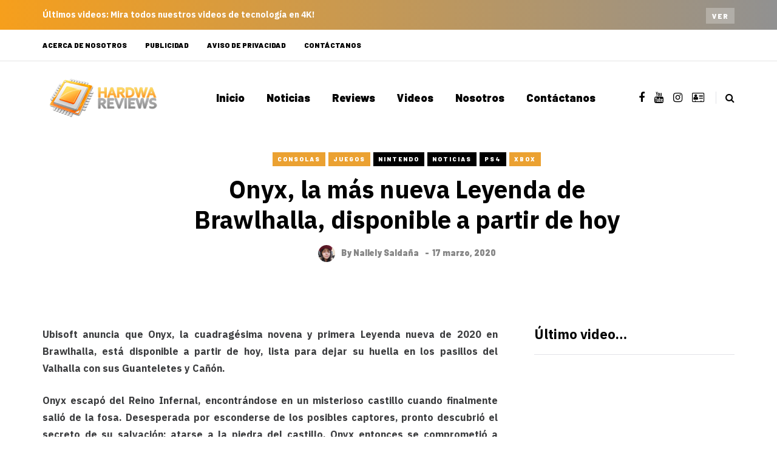

--- FILE ---
content_type: text/html; charset=UTF-8
request_url: https://hardwareviews.com/onyx-la-mas-nueva-leyenda-de-brawlhalla-disponible-a-partir-de-hoy/
body_size: 12802
content:
<!DOCTYPE html><html lang="es"><head><meta name="viewport" content="width=device-width, initial-scale=1.0" /><meta charset="UTF-8" /><link rel="profile" href="https://gmpg.org/xfn/11" /><link rel="pingback" href="https://hardwareviews.com/xmlrpc.php" /><meta name='robots' content='index, follow, max-image-preview:large, max-snippet:-1, max-video-preview:-1' /><link media="all" href="https://hardwareviews.com/wp-content/cache/autoptimize/css/autoptimize_08dcc60f0267f420def0389e1f02f6da.css" rel="stylesheet"><title>Onyx, la más nueva Leyenda de Brawlhalla, disponible a partir de hoy - HardwaReviews</title><link rel="canonical" href="https://hardwareviews.com/onyx-la-mas-nueva-leyenda-de-brawlhalla-disponible-a-partir-de-hoy/" /><meta property="og:locale" content="es_ES" /><meta property="og:type" content="article" /><meta property="og:title" content="Onyx, la más nueva Leyenda de Brawlhalla, disponible a partir de hoy" /><meta property="og:description" content="Ubisoft anuncia que Onyx, la cuadragésima novena y primera Leyenda nueva de 2020 en Brawlhalla, está disponible a partir de hoy..." /><meta property="og:url" content="https://hardwareviews.com/onyx-la-mas-nueva-leyenda-de-brawlhalla-disponible-a-partir-de-hoy/" /><meta property="og:site_name" content="HardwaReviews" /><meta property="article:publisher" content="https://www.facebook.com/HardwaReviews" /><meta property="article:author" content="https://www.facebook.com/LlelyPlay" /><meta property="article:published_time" content="2020-03-17T20:14:47+00:00" /><meta property="og:image" content="https://hardwareviews.com/wp-content/uploads/2020/03/2532585e6f628a7ceb32.14314940-Onyx_800x450.jpg" /><meta property="og:image:width" content="800" /><meta property="og:image:height" content="450" /><meta property="og:image:type" content="image/jpeg" /><meta name="author" content="Nallely Saldaña" /><meta name="twitter:card" content="summary_large_image" /><meta name="twitter:title" content="Onyx, la más nueva Leyenda de Brawlhalla, disponible a partir de hoy" /><meta name="twitter:description" content="Ubisoft anuncia que Onyx, la cuadragésima novena y primera Leyenda nueva de 2020 en Brawlhalla, está disponible a partir de hoy..." /><meta name="twitter:image" content="https://hardwareviews.com/wp-content/uploads/2020/03/2532585e6f628a7ceb32.14314940-Onyx_800x450.jpg" /><meta name="twitter:creator" content="@Hardwareviews" /><meta name="twitter:site" content="@Hardwareviews" /><meta name="twitter:label1" content="Escrito por" /><meta name="twitter:data1" content="Nallely Saldaña" /><meta name="twitter:label2" content="Tiempo de lectura" /><meta name="twitter:data2" content="3 minutos" /> <script type="application/ld+json" class="yoast-schema-graph">{"@context":"https://schema.org","@graph":[{"@type":"WebPage","@id":"https://hardwareviews.com/onyx-la-mas-nueva-leyenda-de-brawlhalla-disponible-a-partir-de-hoy/","url":"https://hardwareviews.com/onyx-la-mas-nueva-leyenda-de-brawlhalla-disponible-a-partir-de-hoy/","name":"Onyx, la más nueva Leyenda de Brawlhalla, disponible a partir de hoy - HardwaReviews","isPartOf":{"@id":"https://hardwareviews.com/#website"},"primaryImageOfPage":{"@id":"https://hardwareviews.com/onyx-la-mas-nueva-leyenda-de-brawlhalla-disponible-a-partir-de-hoy/#primaryimage"},"image":{"@id":"https://hardwareviews.com/onyx-la-mas-nueva-leyenda-de-brawlhalla-disponible-a-partir-de-hoy/#primaryimage"},"thumbnailUrl":"https://hardwareviews.com/wp-content/uploads/2020/03/2532585e6f628a7ceb32.14314940-Onyx_800x450.jpg","datePublished":"2020-03-17T20:14:47+00:00","author":{"@id":"https://hardwareviews.com/#/schema/person/b0379fb371b8c052fef8a797d4a30779"},"breadcrumb":{"@id":"https://hardwareviews.com/onyx-la-mas-nueva-leyenda-de-brawlhalla-disponible-a-partir-de-hoy/#breadcrumb"},"inLanguage":"es","potentialAction":[{"@type":"ReadAction","target":["https://hardwareviews.com/onyx-la-mas-nueva-leyenda-de-brawlhalla-disponible-a-partir-de-hoy/"]}]},{"@type":"ImageObject","inLanguage":"es","@id":"https://hardwareviews.com/onyx-la-mas-nueva-leyenda-de-brawlhalla-disponible-a-partir-de-hoy/#primaryimage","url":"https://hardwareviews.com/wp-content/uploads/2020/03/2532585e6f628a7ceb32.14314940-Onyx_800x450.jpg","contentUrl":"https://hardwareviews.com/wp-content/uploads/2020/03/2532585e6f628a7ceb32.14314940-Onyx_800x450.jpg","width":800,"height":450},{"@type":"BreadcrumbList","@id":"https://hardwareviews.com/onyx-la-mas-nueva-leyenda-de-brawlhalla-disponible-a-partir-de-hoy/#breadcrumb","itemListElement":[{"@type":"ListItem","position":1,"name":"Portada","item":"https://hardwareviews.com/"},{"@type":"ListItem","position":2,"name":"Onyx, la más nueva Leyenda de Brawlhalla, disponible a partir de hoy"}]},{"@type":"WebSite","@id":"https://hardwareviews.com/#website","url":"https://hardwareviews.com/","name":"HardwaReviews","description":"Guias, Reviews y Actualidad del Hardware de Alto Rendimiento","potentialAction":[{"@type":"SearchAction","target":{"@type":"EntryPoint","urlTemplate":"https://hardwareviews.com/?s={search_term_string}"},"query-input":{"@type":"PropertyValueSpecification","valueRequired":true,"valueName":"search_term_string"}}],"inLanguage":"es"},{"@type":"Person","@id":"https://hardwareviews.com/#/schema/person/b0379fb371b8c052fef8a797d4a30779","name":"Nallely Saldaña","image":{"@type":"ImageObject","inLanguage":"es","@id":"https://hardwareviews.com/#/schema/person/image/","url":"https://secure.gravatar.com/avatar/110af70edb0afe514a73ba6149cd4a325fe086dc337d01aa870323e09838c59b?s=96&r=g","contentUrl":"https://secure.gravatar.com/avatar/110af70edb0afe514a73ba6149cd4a325fe086dc337d01aa870323e09838c59b?s=96&r=g","caption":"Nallely Saldaña"},"description":"Entusiasta del hardware, apasionada de los videojuegos y la actualidad tecnológica. Principiante en streaming con aspiraciones a crecer en la comunidad gamer.","sameAs":["http://hardwareviews.com","https://www.facebook.com/LlelyPlay","https://www.instagram.com/llelyplay/","https://www.youtube.com/channel/UC8z3pFXQyTi3l0HkNLMiTPg"],"url":"https://hardwareviews.com/author/llely/"}]}</script> <link rel='dns-prefetch' href='//platform-api.sharethis.com' /><link rel="alternate" type="application/rss+xml" title="HardwaReviews &raquo; Feed" href="https://hardwareviews.com/feed/" /><link rel="alternate" type="application/rss+xml" title="HardwaReviews &raquo; Feed de los comentarios" href="https://hardwareviews.com/comments/feed/" /><link rel="alternate" type="application/rss+xml" title="HardwaReviews &raquo; Comentario Onyx, la más nueva Leyenda de Brawlhalla, disponible a partir de hoy del feed" href="https://hardwareviews.com/onyx-la-mas-nueva-leyenda-de-brawlhalla-disponible-a-partir-de-hoy/feed/" /> <script type="text/javascript">window._wpemojiSettings = {"baseUrl":"https:\/\/s.w.org\/images\/core\/emoji\/16.0.1\/72x72\/","ext":".png","svgUrl":"https:\/\/s.w.org\/images\/core\/emoji\/16.0.1\/svg\/","svgExt":".svg","source":{"concatemoji":"https:\/\/hardwareviews.com\/wp-includes\/js\/wp-emoji-release.min.js?ver=6.8.3"}};
/*! This file is auto-generated */
!function(s,n){var o,i,e;function c(e){try{var t={supportTests:e,timestamp:(new Date).valueOf()};sessionStorage.setItem(o,JSON.stringify(t))}catch(e){}}function p(e,t,n){e.clearRect(0,0,e.canvas.width,e.canvas.height),e.fillText(t,0,0);var t=new Uint32Array(e.getImageData(0,0,e.canvas.width,e.canvas.height).data),a=(e.clearRect(0,0,e.canvas.width,e.canvas.height),e.fillText(n,0,0),new Uint32Array(e.getImageData(0,0,e.canvas.width,e.canvas.height).data));return t.every(function(e,t){return e===a[t]})}function u(e,t){e.clearRect(0,0,e.canvas.width,e.canvas.height),e.fillText(t,0,0);for(var n=e.getImageData(16,16,1,1),a=0;a<n.data.length;a++)if(0!==n.data[a])return!1;return!0}function f(e,t,n,a){switch(t){case"flag":return n(e,"\ud83c\udff3\ufe0f\u200d\u26a7\ufe0f","\ud83c\udff3\ufe0f\u200b\u26a7\ufe0f")?!1:!n(e,"\ud83c\udde8\ud83c\uddf6","\ud83c\udde8\u200b\ud83c\uddf6")&&!n(e,"\ud83c\udff4\udb40\udc67\udb40\udc62\udb40\udc65\udb40\udc6e\udb40\udc67\udb40\udc7f","\ud83c\udff4\u200b\udb40\udc67\u200b\udb40\udc62\u200b\udb40\udc65\u200b\udb40\udc6e\u200b\udb40\udc67\u200b\udb40\udc7f");case"emoji":return!a(e,"\ud83e\udedf")}return!1}function g(e,t,n,a){var r="undefined"!=typeof WorkerGlobalScope&&self instanceof WorkerGlobalScope?new OffscreenCanvas(300,150):s.createElement("canvas"),o=r.getContext("2d",{willReadFrequently:!0}),i=(o.textBaseline="top",o.font="600 32px Arial",{});return e.forEach(function(e){i[e]=t(o,e,n,a)}),i}function t(e){var t=s.createElement("script");t.src=e,t.defer=!0,s.head.appendChild(t)}"undefined"!=typeof Promise&&(o="wpEmojiSettingsSupports",i=["flag","emoji"],n.supports={everything:!0,everythingExceptFlag:!0},e=new Promise(function(e){s.addEventListener("DOMContentLoaded",e,{once:!0})}),new Promise(function(t){var n=function(){try{var e=JSON.parse(sessionStorage.getItem(o));if("object"==typeof e&&"number"==typeof e.timestamp&&(new Date).valueOf()<e.timestamp+604800&&"object"==typeof e.supportTests)return e.supportTests}catch(e){}return null}();if(!n){if("undefined"!=typeof Worker&&"undefined"!=typeof OffscreenCanvas&&"undefined"!=typeof URL&&URL.createObjectURL&&"undefined"!=typeof Blob)try{var e="postMessage("+g.toString()+"("+[JSON.stringify(i),f.toString(),p.toString(),u.toString()].join(",")+"));",a=new Blob([e],{type:"text/javascript"}),r=new Worker(URL.createObjectURL(a),{name:"wpTestEmojiSupports"});return void(r.onmessage=function(e){c(n=e.data),r.terminate(),t(n)})}catch(e){}c(n=g(i,f,p,u))}t(n)}).then(function(e){for(var t in e)n.supports[t]=e[t],n.supports.everything=n.supports.everything&&n.supports[t],"flag"!==t&&(n.supports.everythingExceptFlag=n.supports.everythingExceptFlag&&n.supports[t]);n.supports.everythingExceptFlag=n.supports.everythingExceptFlag&&!n.supports.flag,n.DOMReady=!1,n.readyCallback=function(){n.DOMReady=!0}}).then(function(){return e}).then(function(){var e;n.supports.everything||(n.readyCallback(),(e=n.source||{}).concatemoji?t(e.concatemoji):e.wpemoji&&e.twemoji&&(t(e.twemoji),t(e.wpemoji)))}))}((window,document),window._wpemojiSettings);</script> <link rel="stylesheet" href="https://hardwareviews.com/wp-includes/css/dashicons.min.css?ver=6.8.3"><link rel="stylesheet" href="https://hardwareviews.com/wp-content/cache/autoptimize/css/autoptimize_single_57c9f1dbf0fd4cc8e16c5ac826aec356.css?ver=1723062166.2009"> <script type="text/javascript" src="https://hardwareviews.com/wp-includes/js/jquery/jquery.min.js?ver=3.7.1" id="jquery-core-js"></script> <script type="text/javascript" id="responsive-lightbox-js-before">var rlArgs = {"script":"swipebox","selector":"lightbox","customEvents":"","activeGalleries":true,"animation":true,"hideCloseButtonOnMobile":false,"removeBarsOnMobile":false,"hideBars":true,"hideBarsDelay":5000,"videoMaxWidth":1080,"useSVG":true,"loopAtEnd":false,"woocommerce_gallery":false,"ajaxurl":"https:\/\/hardwareviews.com\/wp-admin\/admin-ajax.php","nonce":"40bc4f6c9d","preview":false,"postId":54345,"scriptExtension":false};</script> <script type="text/javascript" src="//platform-api.sharethis.com/js/sharethis.js#source=googleanalytics-wordpress#product=ga&amp;property=5b90b5e06ae21e0011fb09fa" id="googleanalytics-platform-sharethis-js"></script> <link rel="https://api.w.org/" href="https://hardwareviews.com/wp-json/" /><link rel="alternate" title="JSON" type="application/json" href="https://hardwareviews.com/wp-json/wp/v2/posts/54345" /><link rel="EditURI" type="application/rsd+xml" title="RSD" href="https://hardwareviews.com/xmlrpc.php?rsd" /><meta name="generator" content="WordPress 6.8.3" /><link rel='shortlink' href='https://hardwareviews.com/?p=54345' /><link rel="alternate" title="oEmbed (JSON)" type="application/json+oembed" href="https://hardwareviews.com/wp-json/oembed/1.0/embed?url=https%3A%2F%2Fhardwareviews.com%2Fonyx-la-mas-nueva-leyenda-de-brawlhalla-disponible-a-partir-de-hoy%2F" /><link rel="alternate" title="oEmbed (XML)" type="text/xml+oembed" href="https://hardwareviews.com/wp-json/oembed/1.0/embed?url=https%3A%2F%2Fhardwareviews.com%2Fonyx-la-mas-nueva-leyenda-de-brawlhalla-disponible-a-partir-de-hoy%2F&#038;format=xml" /> <script data-cfasync="false">(function(r,e,E,m,b){E[r]=E[r]||{};E[r][b]=E[r][b]||function(){
  (E[r].q=E[r].q||[]).push(arguments)};b=m.getElementsByTagName(e)[0];m=m.createElement(e);
  m.async=1;m.src=("file:"==location.protocol?"https:":"")+"//s.reembed.com/G-nr3BO1.js";
  b.parentNode.insertBefore(m,b)})("reEmbed","script",window,document,"api");</script><script><script data-ad-client="ca-pub-2396360957797302" async src="https://pagead2.googlesyndication.com/pagead/js/adsbygoogle.js"></script> </script> <script>(function() {
	(function (i, s, o, g, r, a, m) {
		i['GoogleAnalyticsObject'] = r;
		i[r] = i[r] || function () {
				(i[r].q = i[r].q || []).push(arguments)
			}, i[r].l = 1 * new Date();
		a = s.createElement(o),
			m = s.getElementsByTagName(o)[0];
		a.async = 1;
		a.src = g;
		m.parentNode.insertBefore(a, m)
	})(window, document, 'script', 'https://google-analytics.com/analytics.js', 'ga');

	ga('create', 'UA-41945712-1', 'auto');
			ga('send', 'pageview');
	})();</script> <meta name="onesignal" content="wordpress-plugin"/> <script>window.OneSignalDeferred = window.OneSignalDeferred || [];

      OneSignalDeferred.push(function(OneSignal) {
        var oneSignal_options = {};
        window._oneSignalInitOptions = oneSignal_options;

        oneSignal_options['serviceWorkerParam'] = { scope: '/' };
oneSignal_options['serviceWorkerPath'] = 'OneSignalSDKWorker.js.php';

        OneSignal.Notifications.setDefaultUrl("https://hardwareviews.com");

        oneSignal_options['wordpress'] = true;
oneSignal_options['appId'] = '9781b1c2-1ec0-4cc9-b96b-6fd360a9cf5b';
oneSignal_options['allowLocalhostAsSecureOrigin'] = true;
oneSignal_options['welcomeNotification'] = { };
oneSignal_options['welcomeNotification']['title'] = "Hardware, Gaming PC y Tecnología";
oneSignal_options['welcomeNotification']['message'] = "¡Gracias por suscribirte!";
oneSignal_options['welcomeNotification']['url'] = "HardwaReviews.com";
oneSignal_options['path'] = "https://hardwareviews.com/wp-content/plugins/onesignal-free-web-push-notifications/sdk_files/";
oneSignal_options['promptOptions'] = { };
oneSignal_options['promptOptions']['actionMessage'] = "¿Quieres recibir notificaciones?";
oneSignal_options['promptOptions']['acceptButtonText'] = "Continuar";
oneSignal_options['promptOptions']['cancelButtonText'] = "No, Gracias";
              OneSignal.init(window._oneSignalInitOptions);
              OneSignal.Slidedown.promptPush()      });

      function documentInitOneSignal() {
        var oneSignal_elements = document.getElementsByClassName("OneSignal-prompt");

        var oneSignalLinkClickHandler = function(event) { OneSignal.Notifications.requestPermission(); event.preventDefault(); };        for(var i = 0; i < oneSignal_elements.length; i++)
          oneSignal_elements[i].addEventListener('click', oneSignalLinkClickHandler, false);
      }

      if (document.readyState === 'complete') {
           documentInitOneSignal();
      }
      else {
           window.addEventListener("load", function(event){
               documentInitOneSignal();
          });
      }</script> <link rel="amphtml" href="https://hardwareviews.com/onyx-la-mas-nueva-leyenda-de-brawlhalla-disponible-a-partir-de-hoy/amp/"></head><body class="wp-singular post-template-default single single-post postid-54345 single-format-standard wp-theme-saxon blog-post-transparent-header-disable blog-small-page-width blog-slider-disable blog-enable-images-animations blog-enable-sticky-sidebar"><div class="header-topline-wrapper"><div class="container"><div class="row"><div class="col-md-12"><div class="header-topline"><div class="header-topline-content"><p><strong>Últimos videos: </strong>Mira todos nuestros videos de tecnología en 4K!</p></div><div class="header-topline-button"><a href="https://bit.ly/DHWTube" class="btn btn-small btn-transparent" target="&quot;_blank&quot;">Ver</a></div></div></div></div></div></div><div class="header-menu-bg menu_white header-menu-uppercase" role="navigation"><div class="header-menu"><div class="container"><div class="row"><div class="col-md-12"><div class="menu-top-menu-container-toggle" aria-label="Toggle menu"></div><div class="menu-td-demo-footer-menu-container"><ul id="menu-td-demo-footer-menu-1" class="links"><li class="menu-item menu-item-type-custom menu-item-object-custom menu-item-21650"><a href="https://hardwareviews.com/acerca-de-nosotros/">Acerca de Nosotros</a></li><li class="menu-item menu-item-type-custom menu-item-object-custom menu-item-21652"><a href="https://hardwareviews.com/publicidad/">Publicidad</a></li><li class="menu-item menu-item-type-custom menu-item-object-custom menu-item-47384"><a href="https://hardwareviews.com/politica-de-privacidad/">Aviso de privacidad</a></li><li class="menu-item menu-item-type-custom menu-item-object-custom menu-item-21653"><a href="https://hardwareviews.com/contacto/">Contáctanos</a></li></ul></div></div></div></div></div></div><header class="main-header clearfix"><div class="blog-post-reading-progress"></div><div class="container"><div class="row"><div class="col-md-12"><div class="header-left"><div class="mainmenu-mobile-toggle" aria-label="Toggle menu"><i class="fa fa-bars" aria-hidden="true"></i></div><div class="logo"> <a class="logo-link" href="https://hardwareviews.com/"><img src="https://hardwareviews.com/wp-content/uploads/2018/09/HR-Logo-AMP.png" alt="HardwaReviews" class="regular-logo"><img src="https://hardwareviews.com/wp-content/uploads/2017/02/HR_280x96.png" alt="HardwaReviews" class="light-logo"></a></div></div><div class="header-center"><div class="mainmenu mainmenu-none mainmenu-regularfont mainmenu-noarrow clearfix" role="navigation"><div id="navbar" class="navbar navbar-default clearfix mgt-mega-menu"><div class="navbar-inner"><div class="container"><div class="navbar-toggle btn btn-grey" data-toggle="collapse" data-target=".collapse"> Menu</div><div class="navbar-center-wrapper"><div class="navbar-collapse collapse"><ul id="menu-menu-2" class="nav"><li id="mgt-menu-item-19233" class="menu-item menu-item-type-custom menu-item-object-custom menu-item-home"><a href="https://hardwareviews.com/">Inicio</a></li><li id="mgt-menu-item-9" class="menu-item menu-item-type-taxonomy menu-item-object-category current-post-ancestor current-menu-parent current-post-parent"><a href="https://hardwareviews.com/category/noticias/">Noticias</a></li><li id="mgt-menu-item-119" class="menu-item menu-item-type-taxonomy menu-item-object-category"><a href="https://hardwareviews.com/category/reviews/">Reviews</a></li><li id="mgt-menu-item-47817" class="menu-item menu-item-type-taxonomy menu-item-object-category"><a href="https://hardwareviews.com/category/videos/">Videos</a></li><li id="mgt-menu-item-26419" class="menu-item menu-item-type-custom menu-item-object-custom"><a href="https://hardwareviews.com/acerca-de-nosotros/">Nosotros</a></li><li id="mgt-menu-item-26418" class="menu-item menu-item-type-post_type menu-item-object-page"><a href="https://hardwareviews.com/contacto/">Contáctanos</a></li></ul></div></div></div></div></div></div><div class="saxon-bb-block saxon-bb-block-inside_header clearfix"></div></div><div class="header-right"><div class="social-icons-wrapper"><a href="https://www.facebook.com/HardwaReviews/" target="_blank" class="a-facebook"><i class="fa fa-facebook"></i></a><a href="https://bit.ly/DHWTube" target="_blank" class="a-youtube"><i class="fa fa-youtube"></i></a><a href="https://www.instagram.com/diegohw1/" target="_blank" class="a-instagram"><i class="fa fa-instagram"></i></a><a href="https://www.tiktok.com/@diegohw1" target="_blank" class="a-address-card-o"><i class="fa fa-address-card-o"></i></a></div><div class="search-toggle-wrapper search-header"><form method="get" role="search" id="searchform_p" class="searchform" action="https://hardwareviews.com/"> <input type="search" aria-label="Search" class="field" name="s" value="" id="s_p" placeholder="Type keyword(s) here&hellip;" /> <input type="submit" class="submit btn" id="searchsubmit_p" value="Search" /></form> <a class="search-toggle-btn" aria-label="Search toggle"><i class="fa fa-search" aria-hidden="true"></i></a></div></div></div></div></div></header><div class="saxon-bb-block saxon-bb-block-below_header clearfix"></div><div class="content-block"><div class="container container-page-item-title" data-style="" data-aos="fade-up"><div class="row"><div class="col-md-12 col-overlay"><div class="container"><div class="row"><div class="col-md-12"><div class="page-item-title-single"><div class="saxon-post-single saxon-post" data-aos="fade-up"><div class="post-categories"><a href="https://hardwareviews.com/category/consolas/">Consolas</a><a href="https://hardwareviews.com/category/noticias/juegos/">Juegos</a><a href="https://hardwareviews.com/category/consolas/nintendo/" data-style="background-color: #000000;">Nintendo</a><a href="https://hardwareviews.com/category/noticias/" data-style="background-color: #000000;">Noticias</a><a href="https://hardwareviews.com/category/consolas/psn/ps4/" data-style="background-color: #000000;">PS4</a><a href="https://hardwareviews.com/category/consolas/xbox/">Xbox</a></div><div class="saxon-post-details"><h1 class="post-title">Onyx, la más nueva Leyenda de Brawlhalla, disponible a partir de hoy</h1><div class="post-author"><div class="post-author-image"><a href="https://hardwareviews.com/author/llely/"><img alt='' src='https://secure.gravatar.com/avatar/110af70edb0afe514a73ba6149cd4a325fe086dc337d01aa870323e09838c59b?s=28&#038;d=28&#038;r=g' srcset='https://secure.gravatar.com/avatar/110af70edb0afe514a73ba6149cd4a325fe086dc337d01aa870323e09838c59b?s=56&#038;d=28&#038;r=g 2x' class='avatar avatar-28 photo' height='28' width='28' decoding='async'/></a></div>By <a href="https://hardwareviews.com/author/llely/" title="Entradas de Nallely Saldaña" rel="author">Nallely Saldaña</a></div><div class="post-date">17 marzo, 2020</div></div></div></div></div></div></div></div></div></div><div class="post-container container span-col-md-8"><div class="row"><div class="col-md-8"><div class="blog-post blog-post-single clearfix"><article id="post-54345" class="post-54345 post type-post status-publish format-standard has-post-thumbnail hentry category-consolas category-juegos category-nintendo category-noticias category-ps4 category-xbox tag-brawlhalla tag-onyx tag-ubisoft" role="main"><div class="post-content-wrapper"><div class="post-content clearfix"><div class="entry-content"><p style="text-align: justify;"><strong>Ubisoft</strong> anuncia que <strong>Onyx</strong>, la cuadragésima novena y primera Leyenda nueva de 2020 en <strong>Brawlhalla</strong>, está disponible a partir de hoy, lista para dejar su huella en los pasillos del <strong>Valhalla con sus Guanteletes y Cañón.</strong></p><p style="text-align: justify;"><strong>Onyx escapó del Reino Inferna</strong>l, encontrándose en un misterioso castillo cuando finalmente salió de la fosa. Desesperada por esconderse de los posibles captores, pronto descubrió el secreto de su salvación: atarse a la piedra del castillo. Onyx entonces se comprometió a servir a la gran fortaleza. Durante cientos de años, Onyx actuó como guardiana y protectora del castillo de Batavia hasta que un día fatídico el castillo finalmente cayó. En medio del legendario Asedio de los Leones, el comandante de los asaltantes le mostró la depravación del rey loco que ella defendía. Onyx sabía que tenía que dejar caer el castillo, aunque eso significara su propio regreso al Abismo. Una de las muchas Valkirias sobre el campo de batalla, al ver su sacrificio, se abalanzó justo delante de los demonios y le ofreció un lugar en el Valhalla.</p><p><img fetchpriority="high" decoding="async" class="aligncenter wp-image-54346 size-full" src="https://hardwareviews.com/wp-content/uploads/2020/03/2532585e6f628a7ceb32.14314940-Onyx_800x450.jpg" alt="" width="800" height="450" srcset="https://hardwareviews.com/wp-content/uploads/2020/03/2532585e6f628a7ceb32.14314940-Onyx_800x450.jpg 800w, https://hardwareviews.com/wp-content/uploads/2020/03/2532585e6f628a7ceb32.14314940-Onyx_800x450-768x432.jpg 768w, https://hardwareviews.com/wp-content/uploads/2020/03/2532585e6f628a7ceb32.14314940-Onyx_800x450-360x203.jpg 360w" sizes="(max-width: 800px) 100vw, 800px" /></p><p style="text-align: justify;">Onyx está disponible para compra por <strong>7200 Oros.</strong> Sus<strong> <em>skins</em>, <em>Guardian Onyx, Project-0nyx </em>y <em>Soulbound Onyx </em>están disponibles para compra por 140 Monedas Mammoth,</strong> <strong>cada uno.</strong> En el campo de batalla, Onyx tiene seis ataques especiales:</p><ul style="text-align: justify;"><li><strong>Ataques de Cañón</strong><ul><li>Ataque lateral – Después de un gran movimiento de su cola, Onyx dispara una ráfaga de energía hacia adelante&#8230;.</li><li>Ataque neutral – Onyx agarra el cañón con su cola y dispara una enorme ráfaga de energía en diagonal hacia arriba.</li><li>Ataque hacia abajo – Onyx se convierte rápidamente en piedra, y luego explota fuera de la armadura de piedra con sus alas, cola y cañón.</li></ul></li><li><strong>Ataques de Guantelete</strong><ul><li>Ataque lateral – Onyx usa sus alas para flotar en el suelo, luego golpea sus garras en el suelo para lanzar a sus oponentes.</li><li>Ataque Neutral – Onyx usa sus alas para volar en diagonal y golpear con su gran garra.</li><li>Ataque hacia abajo – Golpea el suelo, haciendo que salgan enormes fragmentos de rocas, y luego sigue con un gran golpe de cola.</li><li></li></ul></li></ul><p style="text-align: justify;"><strong>Onyx se estrena con la actualización para el Cañón que trae consigo cambios a los siguientes ataques:</strong></p><ul style="text-align: justify;"><li>Ataque Lateral Ligero &#8211; Este gran golpe tuvo su movimiento y el arco del balanceo del arma cambió.</li><li>Ataque Neutral Ligero &#8211; En lugar de empujar el cañón hacia adelante, este ataque ahora tiene una ráfaga hacia adelante que es seguida de un giro y una segunda ráfaga al ser golpeado.</li><li>Hacia Abajo en el aire &#8211; Este ataque ahora dispara una ráfaga en lugar de balancear el arma. Dispara en diagonal hacia abajo y salpica desde el suelo.</li></ul><p style="text-align: justify;">Desarrollado por Blue Mammoth, <strong><em>Brawlhalla</em></strong> es un épico juego de pelea multiplataforma free-to-play que brinda a los jugadores la oportunidad de pelear por la gloria en los pasillos del Valhalla. Brawlhalla soporta juego entre plataformas para más de 30 millones de jugadores en el sistema Nintendo Switch, PlayStation, la familia de dispositivos Xbox One incluyendo el Xbox One X y Windows PC. Escogiendo entre más de 45 personajes únicos, los usuarios podrán pasar del modo solitario al modo cooperativo, así como en modo online y competencias locales. <strong><em>Brawlhalla </em></strong>cuenta con con juego <em>cross-platform </em>entre la familia de dispositivos Xbox One, incluyendo el <strong>Xbox One X, Nintendo Switch, PlayStation 4 y PC</strong>, el en que los jugadores podrán crear partidas personalizadas y jugar en partidas <em>online</em> juntos.</p><p>&nbsp;</p></div><div class="saxon-social-share-fixed sidebar-position-right"><div class="post-social-wrapper"><div class="post-social-title">Share:</div><div class="post-social"> <a title="Share with Facebook" href="https://hardwareviews.com/onyx-la-mas-nueva-leyenda-de-brawlhalla-disponible-a-partir-de-hoy/" data-type="facebook" data-title="Onyx, la más nueva Leyenda de Brawlhalla, disponible a partir de hoy" class="facebook-share"> <i class="fa fa-facebook"></i></a><a title="Tweet this" href="https://hardwareviews.com/onyx-la-mas-nueva-leyenda-de-brawlhalla-disponible-a-partir-de-hoy/" data-type="twitter" data-title="Onyx, la más nueva Leyenda de Brawlhalla, disponible a partir de hoy" class="twitter-share"> <i class="fa fa-twitter"></i></a><a title="Share with LinkedIn" href="https://hardwareviews.com/onyx-la-mas-nueva-leyenda-de-brawlhalla-disponible-a-partir-de-hoy/" data-type="linkedin" data-title="Onyx, la más nueva Leyenda de Brawlhalla, disponible a partir de hoy" data-image="https://hardwareviews.com/wp-content/uploads/2020/03/2532585e6f628a7ceb32.14314940-Onyx_800x450.jpg" class="linkedin-share"> <i class="fa fa-linkedin"></i></a><a title="Share to WhatsApp" href="whatsapp://send?text=Onyx%2C+la+m%C3%A1s+nueva+Leyenda+de+Brawlhalla%2C+disponible+a+partir+de+hoy: https://hardwareviews.com/onyx-la-mas-nueva-leyenda-de-brawlhalla-disponible-a-partir-de-hoy/" data-type="link" class="whatsapp-share"> <i class="fa fa-whatsapp"></i></a></div><div class="clear"></div></div></div><div class="saxon-bb-block saxon-bb-block-single_post_bottom clearfix"><p><a href="https://www.cyberpuerta.mx/Por-Marca/DEEPCOOL/"><img class="alignnone size-full wp-image-63655" src="https://hardwareviews.com/wp-content/uploads/2022/04/Deepcool-Banner-1.png" alt="" width="1920" height="378" /></a></p></div></div></div></article><div class="saxon-post saxon-post-bottom"><div class="post-details-bottom"><div class="post-info-tags"><div class="tags clearfix"> <a href="https://hardwareviews.com/tag/brawlhalla/" rel="tag">Brawlhalla</a> <a href="https://hardwareviews.com/tag/onyx/" rel="tag">Onyx</a> <a href="https://hardwareviews.com/tag/ubisoft/" rel="tag">ubisoft</a></div></div><div class="post-info-wrapper"><div class="post-info-comments"><i class="fa fa-comment-o" aria-hidden="true"></i><a href="https://hardwareviews.com/onyx-la-mas-nueva-leyenda-de-brawlhalla-disponible-a-partir-de-hoy/#respond"><span class="dsq-postid">0</span></a></div><div class="post-info-likes"><a href="#" class="post-like-button" data-id="54345"><i class="fa fa-heart-o" aria-hidden="true"></i></a><span class="post-like-counter">0</span></div></div><div class="post-info-share"><div class="post-social-wrapper"><div class="post-social-title">Share:</div><div class="post-social"> <a title="Share with Facebook" href="https://hardwareviews.com/onyx-la-mas-nueva-leyenda-de-brawlhalla-disponible-a-partir-de-hoy/" data-type="facebook" data-title="Onyx, la más nueva Leyenda de Brawlhalla, disponible a partir de hoy" class="facebook-share"> <i class="fa fa-facebook"></i></a><a title="Tweet this" href="https://hardwareviews.com/onyx-la-mas-nueva-leyenda-de-brawlhalla-disponible-a-partir-de-hoy/" data-type="twitter" data-title="Onyx, la más nueva Leyenda de Brawlhalla, disponible a partir de hoy" class="twitter-share"> <i class="fa fa-twitter"></i></a><a title="Share with LinkedIn" href="https://hardwareviews.com/onyx-la-mas-nueva-leyenda-de-brawlhalla-disponible-a-partir-de-hoy/" data-type="linkedin" data-title="Onyx, la más nueva Leyenda de Brawlhalla, disponible a partir de hoy" data-image="https://hardwareviews.com/wp-content/uploads/2020/03/2532585e6f628a7ceb32.14314940-Onyx_800x450.jpg" class="linkedin-share"> <i class="fa fa-linkedin"></i></a><a title="Share to WhatsApp" href="whatsapp://send?text=Onyx%2C+la+m%C3%A1s+nueva+Leyenda+de+Brawlhalla%2C+disponible+a+partir+de+hoy: https://hardwareviews.com/onyx-la-mas-nueva-leyenda-de-brawlhalla-disponible-a-partir-de-hoy/" data-type="link" class="whatsapp-share"> <i class="fa fa-whatsapp"></i></a></div><div class="clear"></div></div></div></div></div></div><div class="author-bio"  data-aos="fade-up"><div class="author-image"> <a href="https://hardwareviews.com/author/llely/"><img alt='' src='https://secure.gravatar.com/avatar/110af70edb0afe514a73ba6149cd4a325fe086dc337d01aa870323e09838c59b?s=170&#038;d=200&#038;r=g' srcset='https://secure.gravatar.com/avatar/110af70edb0afe514a73ba6149cd4a325fe086dc337d01aa870323e09838c59b?s=340&#038;d=200&#038;r=g 2x' class='avatar avatar-170 photo' height='170' width='170' decoding='async'/></a></div><div class="author-info"><h5>Autor</h5><h3><a href="https://hardwareviews.com/author/llely/" title="Entradas de Nallely Saldaña" rel="author">Nallely Saldaña</a></h3><div class="author-description">Entusiasta del hardware, apasionada de los videojuegos y la actualidad tecnológica. Principiante en streaming con aspiraciones a crecer en la comunidad gamer.</div><div class="author-social"><ul class="author-social-icons"></ul></div></div><div class="clear"></div></div><div class="blog-post-related-wrapper clearfix"><h5>Publicaciones relacionadas</h5><div class="saxon-postsmasonry1-post saxon-postsmasonry1_2-post saxon-post format-" data-aos="fade-up"><div class="saxon-post-image-wrapper"><a href="https://hardwareviews.com/nuevo-portatil-omnibook-ultra-next-gen-ai-hp-and-amd-ai/"><div class="saxon-post-image" data-style="background-image: url(https://hardwareviews.com/wp-content/uploads/2025/05/HP-OMNIBOOK-5-1-1080x694.png);"></div></a><div class="post-categories"><a href="https://hardwareviews.com/category/noticias/hardware/">Hardware</a><a href="https://hardwareviews.com/category/ia/">IA</a><a href="https://hardwareviews.com/category/noticias/laptop/" data-style="background-color: #000000;">Laptop</a><a href="https://hardwareviews.com/category/noticias/" data-style="background-color: #000000;">Noticias</a><a href="https://hardwareviews.com/category/software-2/">Software</a><a href="https://hardwareviews.com/category/reviews/ultrabook/">Ultrabook</a></div></div><div class="saxon-post-details"><h3 class="post-title"><a href="https://hardwareviews.com/nuevo-portatil-omnibook-ultra-next-gen-ai-hp-and-amd-ai/">Nuevo portátil OmniBook Ultra ​Next Gen AI | HP and AMD AI</a></h3><div class="post-author"><div class="post-author-image"> <a href="https://hardwareviews.com/author/lilblaz/"><img alt='' src='https://secure.gravatar.com/avatar/580563be411cb7f5fa4dd7695bd733ee05c7a3fb23642a5f70e6b646fb33c3ef?s=28&#038;d=28&#038;r=g' srcset='https://secure.gravatar.com/avatar/580563be411cb7f5fa4dd7695bd733ee05c7a3fb23642a5f70e6b646fb33c3ef?s=56&#038;d=28&#038;r=g 2x' class='avatar avatar-28 photo' height='28' width='28' loading='lazy' decoding='async'/></a></div>By <a href="https://hardwareviews.com/author/lilblaz/" title="Entradas de Fco. Javier Blas Lopez" rel="author">Fco. Javier Blas Lopez</a></div><div class="post-date">21 mayo, 2025</div></div></div><div class="saxon-postsmasonry1-post saxon-postsmasonry1_2-post saxon-post format-" data-aos="fade-up"><div class="saxon-post-image-wrapper"><a href="https://hardwareviews.com/amuse-3-0-amd-la-solucion-generativa-de-ia/"><div class="saxon-post-image" data-style="background-image: url(https://hardwareviews.com/wp-content/uploads/2025/04/1-1-1140x694.png);"></div></a><div class="post-categories"><a href="https://hardwareviews.com/category/ia/">IA</a><a href="https://hardwareviews.com/category/noticias/" data-style="background-color: #000000;">Noticias</a><a href="https://hardwareviews.com/category/software-2/">Software</a></div></div><div class="saxon-post-details"><h3 class="post-title"><a href="https://hardwareviews.com/amuse-3-0-amd-la-solucion-generativa-de-ia/">Lanzamiento de AMD: Amuse 3.0 la Solución generativa de IA</a></h3><div class="post-author"><div class="post-author-image"> <a href="https://hardwareviews.com/author/lilblaz/"><img alt='' src='https://secure.gravatar.com/avatar/580563be411cb7f5fa4dd7695bd733ee05c7a3fb23642a5f70e6b646fb33c3ef?s=28&#038;d=28&#038;r=g' srcset='https://secure.gravatar.com/avatar/580563be411cb7f5fa4dd7695bd733ee05c7a3fb23642a5f70e6b646fb33c3ef?s=56&#038;d=28&#038;r=g 2x' class='avatar avatar-28 photo' height='28' width='28' loading='lazy' decoding='async'/></a></div>By <a href="https://hardwareviews.com/author/lilblaz/" title="Entradas de Fco. Javier Blas Lopez" rel="author">Fco. Javier Blas Lopez</a></div><div class="post-date">16 abril, 2025</div></div></div><div class="saxon-postsmasonry1-post saxon-postsmasonry1_2-post saxon-post format-" data-aos="fade-up"><div class="saxon-post-image-wrapper"><a href="https://hardwareviews.com/rca-presentara-televisores-nextgen-de-55-y-65-pulgadas-en-ces-2025/"><div class="saxon-post-image" data-style="background-image: url(https://hardwareviews.com/wp-content/uploads/2025/01/RCA-NEXTGEN-TV-CES-2025-1140x694.jpg);"></div></a><div class="post-categories"><a href="https://hardwareviews.com/category/noticias/hardware/">Hardware</a><a href="https://hardwareviews.com/category/noticias/" data-style="background-color: #000000;">Noticias</a></div></div><div class="saxon-post-details"><h3 class="post-title"><a href="https://hardwareviews.com/rca-presentara-televisores-nextgen-de-55-y-65-pulgadas-en-ces-2025/">RCA presentará televisores NextGen de 55 y 65 pulgadas en CES 2025</a></h3><div class="post-author"><div class="post-author-image"> <a href="https://hardwareviews.com/author/diego/"><img alt='' src='https://secure.gravatar.com/avatar/9759c5f017a227b5f28e815b38a6afcf2fd0f48ca91e75019c769339bab76570?s=28&#038;d=28&#038;r=g' srcset='https://secure.gravatar.com/avatar/9759c5f017a227b5f28e815b38a6afcf2fd0f48ca91e75019c769339bab76570?s=56&#038;d=28&#038;r=g 2x' class='avatar avatar-28 photo' height='28' width='28' loading='lazy' decoding='async'/></a></div>By <a href="https://hardwareviews.com/author/diego/" title="Entradas de Diego Guerrero" rel="author">Diego Guerrero</a></div><div class="post-date">6 enero, 2025</div></div></div><div class="saxon-postsmasonry1-post saxon-postsmasonry1_2-post saxon-post format-" data-aos="fade-up"><div class="saxon-post-image-wrapper"><a href="https://hardwareviews.com/yu-gi-oh-duel-links-celebra-8-anos-con-recompensas-especiales-gemas-gratuitas-y-mucho-mas/"><div class="saxon-post-image" data-style="background-image: url(https://hardwareviews.com/wp-content/uploads/2025/01/Yu-Gi-Oh-DUEL-LINKS-1-1140x694.jpg);"></div></a><div class="post-categories"><a href="https://hardwareviews.com/category/noticias/juegos/">Juegos</a><a href="https://hardwareviews.com/category/noticias/" data-style="background-color: #000000;">Noticias</a></div></div><div class="saxon-post-details"><h3 class="post-title"><a href="https://hardwareviews.com/yu-gi-oh-duel-links-celebra-8-anos-con-recompensas-especiales-gemas-gratuitas-y-mucho-mas/">¡Yu-Gi-Oh! DUEL LINKS celebra 8 años con recompensas especiales, gemas gratuitas y mucho más</a></h3><div class="post-author"><div class="post-author-image"> <a href="https://hardwareviews.com/author/diego/"><img alt='' src='https://secure.gravatar.com/avatar/9759c5f017a227b5f28e815b38a6afcf2fd0f48ca91e75019c769339bab76570?s=28&#038;d=28&#038;r=g' srcset='https://secure.gravatar.com/avatar/9759c5f017a227b5f28e815b38a6afcf2fd0f48ca91e75019c769339bab76570?s=56&#038;d=28&#038;r=g 2x' class='avatar avatar-28 photo' height='28' width='28' loading='lazy' decoding='async'/></a></div>By <a href="https://hardwareviews.com/author/diego/" title="Entradas de Diego Guerrero" rel="author">Diego Guerrero</a></div><div class="post-date">6 enero, 2025</div></div></div></div><div id="disqus_thread"></div></div><div class="col-md-4 post-sidebar sidebar sidebar-right" role="complementary"><ul id="post-sidebar"><li id="custom_html-2" class="widget_text widget widget_custom_html"><h2 class="widgettitle">Último video&#8230;</h2><div class="textwidget custom-html-widget"><iframe width="560" height="315" src="https://www.youtube.com/embed/Xn60NSxhYnQ?si=y15QTJMyRNan5IYo" title="YouTube video player" frameborder="0" allow="accelerometer; autoplay; clipboard-write; encrypted-media; gyroscope; picture-in-picture; web-share" referrerpolicy="strict-origin-when-cross-origin" allowfullscreen></iframe></div></li><li id="custom_html-5" class="widget_text widget widget_custom_html"><div class="textwidget custom-html-widget"><p style="text-align: center;"><a href="https://www.cyberpuerta.mx/Por-Marca/DEEPCOOL/"></a></p><p style="text-align: center;"><a href="https://www.cyberpuerta.mx/Por-Marca/DEEPCOOL/"><img class="alignnone size-full wp-image-60443" src="https://hardwareviews.com/wp-content/uploads/2024/04/Banner-DeepCool-2.png" alt="TeamGroup" width="330" height="330" /></a></p></div></li></ul></div></div></div></div><div class="footer-sidebar-2-wrapper footer-white"><div class="footer-sidebar-2 sidebar container footer-sidebar-2-container"><ul id="footer-sidebar-2"><li id="text-9" class="widget widget_text"><div class="textwidget"><p><img loading="lazy" decoding="async" class="alignnone wp-image-34636 size-full" src="https://hardwareviews.com/wp-content/uploads/2017/02/HR_280x96.png" alt="" width="280" height="96" /></p><p style="padding-right: 30px;">Compartiendo ideas y contenido para todos los entusiastas de la tecnología, hardware y gaming.</p><p>© Copyright 2024, algunos derechos reservados.</p></div></li><li id="saxon-list-posts-15" class="widget widget_saxon_list_entries"><h2 class="widgettitle">Podría interesarte</h2><ul><li class="template-postsmasonry2-3"><div class="saxon-postsmasonry2-post saxon-postsmasonry2_3-post saxon-post" data-aos="fade-up"><div class="post-categories"><a href="https://hardwareviews.com/category/guias/">Guías</a><a href="https://hardwareviews.com/category/noticias/hardware/">Hardware</a><a href="https://hardwareviews.com/category/noticias/" data-style="background-color: #000000;">Noticias</a></div><div class="saxon-post-details"><h3 class="post-title"><a href="https://hardwareviews.com/diferencias-entre-pcie-2-0-y-3-0/">PCI Express, ¿2.0 o 3.0?</a></h3><div class="post-date">10 junio, 2016</div></div></div></li></ul></li><li id="nav_menu-4" class="widget widget_nav_menu"><h2 class="widgettitle">Enlaces útiles</h2><div class="menu-td-demo-footer-menu-container"><ul id="menu-td-demo-footer-menu-2" class="menu"><li class="menu-item menu-item-type-custom menu-item-object-custom menu-item-21650"><a href="https://hardwareviews.com/acerca-de-nosotros/">Acerca de Nosotros</a></li><li class="menu-item menu-item-type-custom menu-item-object-custom menu-item-21652"><a href="https://hardwareviews.com/publicidad/">Publicidad</a></li><li class="menu-item menu-item-type-custom menu-item-object-custom menu-item-47384"><a href="https://hardwareviews.com/politica-de-privacidad/">Aviso de privacidad</a></li><li class="menu-item menu-item-type-custom menu-item-object-custom menu-item-21653"><a href="https://hardwareviews.com/contacto/">Contáctanos</a></li></ul></div></li><li id="saxon-text-4" class="widget widget_saxon_text"><div class="saxon-textwidget-wrapper "><h2 class="widgettitle">Síguenos</h2><div class="saxon-textwidget" data-style=""><div class="widget_saxon_social_icons shortcode_saxon_social_icons"><div class="social-icons-wrapper"><a href="https://www.facebook.com/HardwaReviews/" target="_blank" class="a-facebook"><i class="fa fa-facebook"></i></a><a href="https://bit.ly/DHWTube" target="_blank" class="a-youtube"><i class="fa fa-youtube"></i></a><a href="https://www.instagram.com/diegohw1/" target="_blank" class="a-instagram"><i class="fa fa-instagram"></i></a><a href="https://www.tiktok.com/@diegohw1" target="_blank" class="a-address-card-o"><i class="fa fa-address-card-o"></i></a></div></div><p><a href="https://bit.ly/DHWTube" class="btn align-left">Subscribe</a></p></div></div></li></ul></div></div> <a class="scroll-to-top btn alt" aria-label="Scroll to top" href="#top"></a> <script type="speculationrules">{"prefetch":[{"source":"document","where":{"and":[{"href_matches":"\/*"},{"not":{"href_matches":["\/wp-*.php","\/wp-admin\/*","\/wp-content\/uploads\/*","\/wp-content\/*","\/wp-content\/plugins\/*","\/wp-content\/themes\/saxon\/*","\/*\\?(.+)"]}},{"not":{"selector_matches":"a[rel~=\"nofollow\"]"}},{"not":{"selector_matches":".no-prefetch, .no-prefetch a"}}]},"eagerness":"conservative"}]}</script> <script type="text/javascript" src="https://hardwareviews.com/wp-includes/js/dist/hooks.min.js?ver=4d63a3d491d11ffd8ac6" id="wp-hooks-js"></script> <script type="text/javascript" src="https://hardwareviews.com/wp-includes/js/dist/i18n.min.js?ver=5e580eb46a90c2b997e6" id="wp-i18n-js"></script> <script type="text/javascript" id="wp-i18n-js-after">wp.i18n.setLocaleData( { "text direction\u0004ltr": [ "ltr" ] } );</script> <script type="text/javascript" id="contact-form-7-js-translations">( function( domain, translations ) {
	var localeData = translations.locale_data[ domain ] || translations.locale_data.messages;
	localeData[""].domain = domain;
	wp.i18n.setLocaleData( localeData, domain );
} )( "contact-form-7", {"translation-revision-date":"2025-10-29 16:00:55+0000","generator":"GlotPress\/4.0.3","domain":"messages","locale_data":{"messages":{"":{"domain":"messages","plural-forms":"nplurals=2; plural=n != 1;","lang":"es"},"This contact form is placed in the wrong place.":["Este formulario de contacto est\u00e1 situado en el lugar incorrecto."],"Error:":["Error:"]}},"comment":{"reference":"includes\/js\/index.js"}} );</script> <script type="text/javascript" id="contact-form-7-js-before">var wpcf7 = {
    "api": {
        "root": "https:\/\/hardwareviews.com\/wp-json\/",
        "namespace": "contact-form-7\/v1"
    },
    "cached": 1
};</script> <script type="text/javascript" id="disqus_count-js-extra">var countVars = {"disqusShortname":"moddingmx"};</script> <script type="text/javascript" id="disqus_embed-js-extra">var embedVars = {"disqusConfig":{"integration":"wordpress 3.1.3 6.8.3"},"disqusIdentifier":"54345 https:\/\/hardwareviews.com\/?p=54345","disqusShortname":"moddingmx","disqusTitle":"Onyx, la m\u00e1s nueva Leyenda de Brawlhalla, disponible a partir de hoy","disqusUrl":"https:\/\/hardwareviews.com\/onyx-la-mas-nueva-leyenda-de-brawlhalla-disponible-a-partir-de-hoy\/","postId":"54345"};</script> <script type="text/javascript" id="thickbox-js-extra">var thickboxL10n = {"next":"Siguiente >","prev":"< Anterior","image":"Imagen","of":"de","close":"Cerrar","noiframes":"Esta funci\u00f3n necesita frames integrados. Tienes los iframes desactivados o tu navegador no es compatible.","loadingAnimation":"https:\/\/hardwareviews.com\/wp-includes\/js\/thickbox\/loadingAnimation.gif"};</script> <script type="text/javascript" id="saxon-script-js-after">(function($){
  $(document).ready(function($) {

    "use strict";

    $(".content-block ").on("click", ".saxon-post .post-like-button", function(e){

      e.preventDefault();
      e.stopPropagation();

      var postlikes = $(this).next(".post-like-counter").text();
      var postid = $(this).data("id");

      if(getCookie("saxon-likes-for-post-"+postid) == 1) {
        // Already liked
      } else {

        setCookie("saxon-likes-for-post-"+postid, "1", 365);

        $(this).children("i").attr("class", "fa fa-heart");

        $(this).next(".post-like-counter").text(parseInt(postlikes) + 1);

        var data = {
            action: "saxon_likes",
            postid: postid,
        };

        var ajaxurl = "https://hardwareviews.com/wp-admin/admin-ajax.php";

        $.post( ajaxurl, data, function(response) {

            var wpdata = response;

        });
      }

    });

  });
  })(jQuery);</script> <script type="text/javascript" src="https://cdn.onesignal.com/sdks/web/v16/OneSignalSDK.page.js?ver=1.0.0" id="remote_sdk-js" defer="defer" data-wp-strategy="defer"></script> <script defer src="https://hardwareviews.com/wp-content/cache/autoptimize/js/autoptimize_7dd613c232be20becbe4c4353f0391c9.js"></script><script defer src="https://static.cloudflareinsights.com/beacon.min.js/vcd15cbe7772f49c399c6a5babf22c1241717689176015" integrity="sha512-ZpsOmlRQV6y907TI0dKBHq9Md29nnaEIPlkf84rnaERnq6zvWvPUqr2ft8M1aS28oN72PdrCzSjY4U6VaAw1EQ==" data-cf-beacon='{"version":"2024.11.0","token":"56104902b6614930a895be805eb63a77","r":1,"server_timing":{"name":{"cfCacheStatus":true,"cfEdge":true,"cfExtPri":true,"cfL4":true,"cfOrigin":true,"cfSpeedBrain":true},"location_startswith":null}}' crossorigin="anonymous"></script>
</body></html>

<!-- Page supported by LiteSpeed Cache 7.6.2 on 2026-01-17 15:04:33 -->